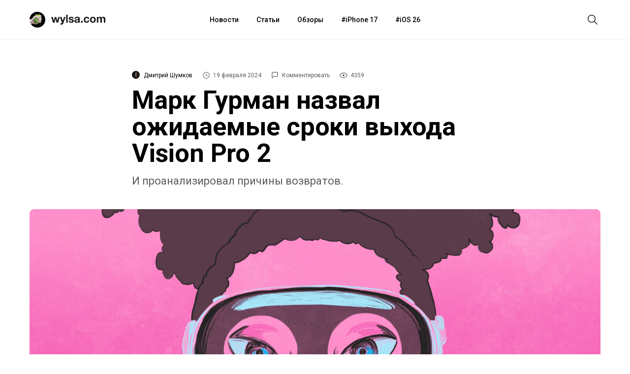

--- FILE ---
content_type: text/html; charset=utf-8
request_url: https://aflt.market.yandex.ru/widgets/service?appVersion=47f9b51ae574f79d9064465ef8af4e6d1c4b8e93
body_size: 488
content:

        <!DOCTYPE html>
        <html>
            <head>
                <title>Виджеты, сервисная страница!</title>

                <script type="text/javascript" src="https://yastatic.net/s3/market-static/affiliate/2393a198fd495f7235c2.js" nonce="5RgR1lkf9gi2Cy6tQClghA=="></script>

                <script type="text/javascript" nonce="5RgR1lkf9gi2Cy6tQClghA==">
                    window.init({"browserslistEnv":"legacy","page":{"id":"affiliate-widgets:service"},"request":{"id":"1769262119570\u002Fa4bcd480269938d707cb267022490600\u002F1"},"metrikaCounterParams":{"id":45411513,"clickmap":true,"trackLinks":true,"accurateTrackBounce":true}});
                </script>
            </head>
        </html>
    